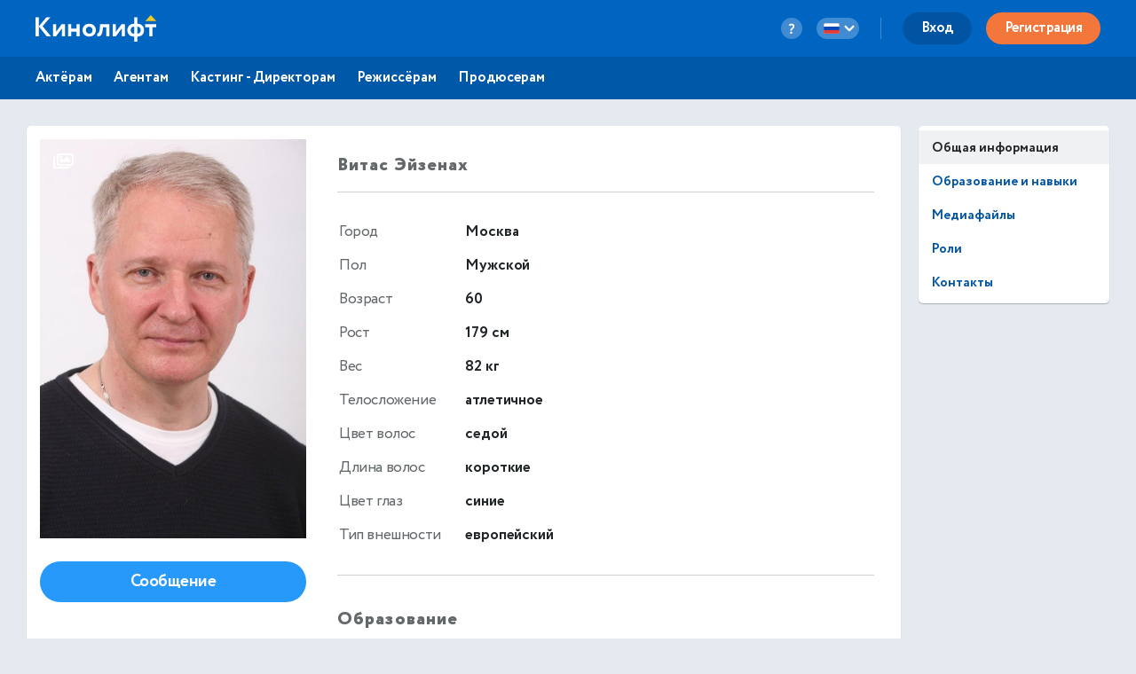

--- FILE ---
content_type: text/html; charset=utf-8
request_url: https://kinolift.com/ru/2759
body_size: 8752
content:



<!doctype html>
<html ng-app="kinoliftApp" lang="ru" xmlns:og="http://ogp.me/ns#" xmlns:fb="http://www.facebook.com/2008/fbml">
<head>
    
	<meta http-equiv="Content-Type" content="text/html; charset=utf-8">
    <title update-title>Официальный сайт. Эйзенах Витас, 60, Актёр</title>
	<base href="/">
    <meta name="description" content="Эйзенах Витас О себе: Спросите моего агента. Она все расскажет. Всех Благ!… Кинолифт | Cast. Узнать больше ➜">
    <meta name="author" content="Кинолифт | Cast">
    <meta name="robots" content="index, follow">
    <meta name="language" content="ru">
    <meta name="keywords" content="Биография, Фото, Роли и награды, Контакты, Кинолифт, Kinolift, Кинолифт | Cast, Официальный сайт, Эйзенах Витас, Актёр">
    <meta name="viewport" content="width=device-width, height=device-height, initial-scale=1.0, maximum-scale=5.0, user-scalable=no, minimal-ui">
     

	<link rel="stylesheet" href="/static/main/css/font-awesome/css/font-awesome.min.css?e0d39412486efd">
	<link rel="stylesheet" href="/static/main/css/lg/css/lightgallery.css">
	<link rel="stylesheet" href="/static/main/css/justifiedGallery.min.css">
	<link rel="stylesheet" href="/static/main/css/cropper.min.css?e0d39412486efd">
	
    <link rel="apple-touch-icon-precomposed" sizes="57x57" href="/portal/images/favicons/apple-touch-icon-57x57.png" />
    <link rel="apple-touch-icon-precomposed" sizes="114x114" href="/portal/images/favicons/apple-touch-icon-114x114.png" />
    <link rel="apple-touch-icon-precomposed" sizes="72x72" href="/portal/images/favicons/apple-touch-icon-72x72.png" />
    <link rel="apple-touch-icon-precomposed" sizes="144x144" href="/portal/images/favicons/apple-touch-icon-144x144.png" />
    <link rel="apple-touch-icon-precomposed" sizes="60x60" href="/portal/images/favicons/apple-touch-icon-60x60.png" />
    <link rel="apple-touch-icon-precomposed" sizes="120x120" href="/portal/images/favicons/apple-touch-icon-120x120.png" />
    <link rel="apple-touch-icon-precomposed" sizes="76x76" href="/portal/images/favicons/apple-touch-icon-76x76.png" />
    <link rel="apple-touch-icon-precomposed" sizes="152x152" href="/portal/images/favicons/apple-touch-icon-152x152.png" />
    <link rel="icon" type="image/png" href="/portal/images/favicons/favicon-196x196.png" sizes="196x196" />
    <link rel="icon" type="image/png" href="/portal/images/favicons/favicon-96x96.png" sizes="96x96" />
    <link rel="icon" type="image/png" href="/portal/images/favicons/favicon-32x32.png" sizes="32x32" />
    <link rel="icon" type="image/png" href="/portal/images/favicons/favicon-16x16.png" sizes="16x16" />
    <link rel="icon" type="image/png" href="/portal/images/favicons/favicon-128.png" sizes="128x128" />
    <link rel="manifest" href="/manifest.json" />
    <meta name="application-name" lang="ru" content="Кинолифт">
    <meta name="application-name" lang="en" content="Kinolift">
    <meta name="msapplication-TileColor" content="#FFFFFF" />
    <meta name="msapplication-TileImage" content="mstile-144x144.png" />
    <meta name="msapplication-square70x70logo" content="mstile-70x70.png" />
    <meta name="msapplication-square150x150logo" content="mstile-150x150.png" />
    <meta name="msapplication-wide310x150logo" content="mstile-310x150.png" />
    <meta name="msapplication-square310x310logo" content="mstile-310x310.png" />

	<script type="application/javascript">
		var LANG = "ru";
		var ws_url = "wss://kinolift.com/ws/";
		var hideProfile = false;
        var userNotFound = false;
	</script>

       
    <meta property="pageId" content="2759" />
	<meta property="pageType" content="users" />
    <meta property="subpageType" content="ru" />
	<meta property='fb:app_id' content='577785193491383' />

	<meta property="og:type" content="actor" />
    <meta property="og:title" content="Официальный сайт. Эйзенах Витас, 60, Актёр" />
    <meta property="og:description" content="Эйзенах Витас О себе: Спросите моего агента. Она все расскажет. Всех Благ!… Кинолифт | Cast. Узнать больше ➜" />
    <meta property="og:image" content="https://kinolift.com/media/users/2759/255469_s.jpg" />
    <meta property="og:image:secure_url" content="https://kinolift.com/media/users/2759/255469_s.jpg" />
    <meta property="og:url" content="https://kinolift.com/ru/2759" />
    <meta property="og:profile:first_name" content="Витас" />
    <meta property="og:profile:last_name" content="Эйзенах" />
    <meta property="og:profile:jobTitle" content="Актёр" />
    <meta property="og:profile:gender" content="Мужской" />
    <meta property="og:locale" content="ru_RU" />
    <meta property="og:locale:alternate" content="en_EN" />
    <meta property="og:site_name" content="Кинолифт | Cast - Поиск актеров. Кастинги. Онлайн пробы." />

	<meta property="twitter:card" content="summary_large_image" />
    <meta property="twitter:url" content="https://kinolift.com/ru/2759" />
    <meta property="twitter:site" content="Кинолифт | Cast"/>
    <meta property="twitter:title" content="Официальный сайт. Эйзенах Витас, 60, Актёр" />
    <meta property="twitter:description" content="Эйзенах Витас О себе: Спросите моего агента. Она все расскажет. Всех Благ!… Кинолифт | Cast. Узнать больше ➜">

    <link rel="alternate" hreflang="en" href="https://kinolift.com/en/2759" />
    <link rel="alternate" hreflang="ru" href="https://kinolift.com/ru/2759" />
    <link rel="canonical" href="https://kinolift.com/ru/2759" />
		
    <script src="https://cdn.onesignal.com/sdks/OneSignalSDK.js" async=""></script>
    <script>
      var OneSignal = window.OneSignal || [];
      OneSignal.push(function() {
        OneSignal.init({
          appId: "2c400fe7-52b7-4146-8442-658ddf7e5d38",
          notifyButton: {
            enable: false,
          },
        });
      });
    </script>

        <!-- Google Tag Manager -->
    <script>(function(w,d,s,l,i){w[l]=w[l]||[];w[l].push({'gtm.start':
    new Date().getTime(),event:'gtm.js'});var f=d.getElementsByTagName(s)[0],
    j=d.createElement(s),dl=l!='dataLayer'?'&l='+l:'';j.async=true;j.src=
    'https://www.googletagmanager.com/gtm.js?id='+i+dl;f.parentNode.insertBefore(j,f);
    })(window,document,'script','dataLayer','GTM-WKC8QS2');</script>
    <!-- End Google Tag Manager -->
	
        
		<script type="application/ld+json">
		{
  			"@context": "https://schema.org/", 
			"@type": "BreadcrumbList", 
  			"itemListElement": [{
    			"@type": "ListItem", 
    			"position": 1, 
                "name": "Фото и видео",
                "item": "https://kinolift.com/ru/2759/media"
  			},{
    			"@type": "ListItem", 
    			"position": 2, 
                "name": "Фильмография",
                "item": "https://kinolift.com/ru/2759/roles-and-awards"
			},{
    			"@type": "ListItem", 
    			"position": 3, 
                "name": "Контакты",
                "item": "https://kinolift.com/ru/2759/contact"
  			}]
		}
		</script>
        
	
    
</head>
    <body style="display: none;">
	
        <!-- Google Tag Manager (noscript) -->
	    <noscript><iframe src="https://www.googletagmanager.com/ns.html?id=GTM-WKC8QS2"
	    height="0" width="0" style="display:none;visibility:hidden"></iframe></noscript>
	    <!-- End Google Tag Manager (noscript) -->
	
	<div ui-view="header"></div>
	<div ui-view="content" ></div>
	<div ui-view="footer"></div>

    <script type="text/javascript">
        cssVersion = '';
        winWidth = window.innerWidth || document.documentElement.clientWidth || document.body.clientWidth;
        isMobile = window.winWidth < 768;
        cssLink = document.createElement('link');
        cssLink.setAttribute('rel', 'stylesheet');
        cssLink.setAttribute('type', 'text/css');
        cssLink.onload = function () {
          document.body.style.display='block'
        };
        cssLink.setAttribute('href', '/static/main/css/' + (window.isMobile? 'mobile.min.css?': 'style.min.css?') + cssVersion);
        document.head.appendChild(cssLink);
      </script>

	<script src="/static/main/promo.min.js?"></script>
	
    <script type="text/javascript">
    document.write('<script src="/static/main/js/angular-locale_' + LANG + '.js"><\/script>');
    </script>
    
    </body>

</html>
